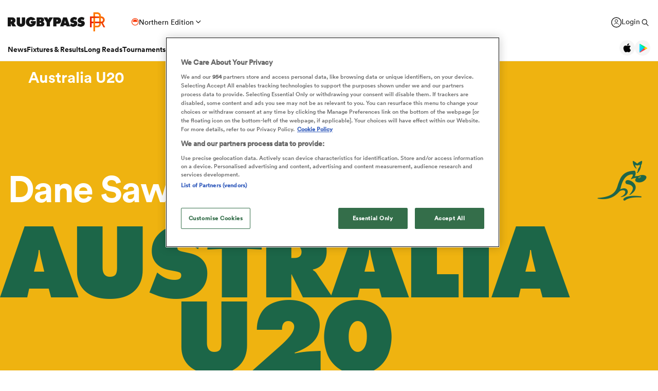

--- FILE ---
content_type: image/svg+xml
request_url: https://eu-cdn.rugbypass.com/images/common-svg/rss-black.svg
body_size: 360
content:
<?xml version="1.0" encoding="utf-8"?>
<!-- Generator: Adobe Illustrator 26.5.1, SVG Export Plug-In . SVG Version: 6.00 Build 0)  -->
<svg version="1.1" id="Layer_1" xmlns="http://www.w3.org/2000/svg" xmlns:xlink="http://www.w3.org/1999/xlink" x="0px" y="0px"
	 viewBox="0 0 22.3 22.3" style="enable-background:new 0 0 22.3 22.3;" xml:space="preserve">
<style type="text/css">
	.st0{fill:#222222;}
</style>
<g id="RSS">
	<path class="st0" d="M15.8,6.5C11.6,2.3,6,0,0.1,0v4.4c4.8,0,9.2,1.9,12.6,5.2c3.4,3.4,5.2,7.8,5.2,12.6h4.4
		C22.3,16.3,20,10.7,15.8,6.5z"/>
	<path class="st0" d="M0,7.4v4.4c5.8,0,10.4,4.7,10.4,10.4h4.4C14.8,14,8.2,7.4,0,7.4z"/>
	<path class="st0" d="M3.1,16.1c-1.7,0-3.1,1.4-3.1,3.1s1.4,3.1,3.1,3.1s3.1-1.4,3.1-3.1C6.3,17.5,4.9,16.1,3.1,16.1z"/>
</g>
</svg>


--- FILE ---
content_type: image/svg+xml
request_url: https://eu-cdn.rugbypass.com/images/common-svg/icon-comment-white.svg
body_size: 238
content:
<svg width="12" height="12" viewBox="0 0 12 12" fill="none" xmlns="http://www.w3.org/2000/svg">
    <path d="M1 3.654c0-.934 0-1.4.182-1.757.16-.313.414-.568.728-.728.357-.182.823-.182 1.757-.182h4.666c.934 0 1.4 0 1.757.182.314.16.569.415.728.728.182.357.182.823.182 1.757v3c0 .933 0 1.4-.182 1.757-.16.313-.414.568-.728.728-.357.182-.823.182-1.757.182h-3.62c-.346 0-.52 0-.686.034-.147.03-.29.08-.423.148-.15.077-.286.185-.557.402l-1.325 1.06c-.231.185-.347.277-.444.278a.278.278 0 0 1-.217-.105C1 11.062 1 10.914 1 10.618V3.654z" stroke="#FFFFFF" stroke-linecap="round" stroke-linejoin="round"/>
</svg>


--- FILE ---
content_type: image/svg+xml
request_url: https://eu-cdn.rugbypass.com/images/common-svg/icon-comment.svg
body_size: 239
content:
<svg width="12" height="12" viewBox="0 0 12 12" fill="none" xmlns="http://www.w3.org/2000/svg">
    <path d="M1 3.654c0-.934 0-1.4.182-1.757.16-.313.414-.568.728-.728.357-.182.823-.182 1.757-.182h4.666c.934 0 1.4 0 1.757.182.314.16.569.415.728.728.182.357.182.823.182 1.757v3c0 .933 0 1.4-.182 1.757-.16.313-.414.568-.728.728-.357.182-.823.182-1.757.182h-3.62c-.346 0-.52 0-.686.034-.147.03-.29.08-.423.148-.15.077-.286.185-.557.402l-1.325 1.06c-.231.185-.347.277-.444.278a.278.278 0 0 1-.217-.105C1 11.062 1 10.914 1 10.618V3.654z" stroke="#7F7F7F" stroke-linecap="round" stroke-linejoin="round"/>
</svg>


--- FILE ---
content_type: image/svg+xml
request_url: https://eu-cdn.rugbypass.com/images/mega-menu/chevron.svg
body_size: 45
content:
<svg width="17" height="17" viewBox="0 0 17 17" fill="none" xmlns="http://www.w3.org/2000/svg">
    <path d="m4.83 6.5 4 4 4-4" stroke="#151515" stroke-width="1.2" stroke-linecap="round" stroke-linejoin="round"/>
</svg>
